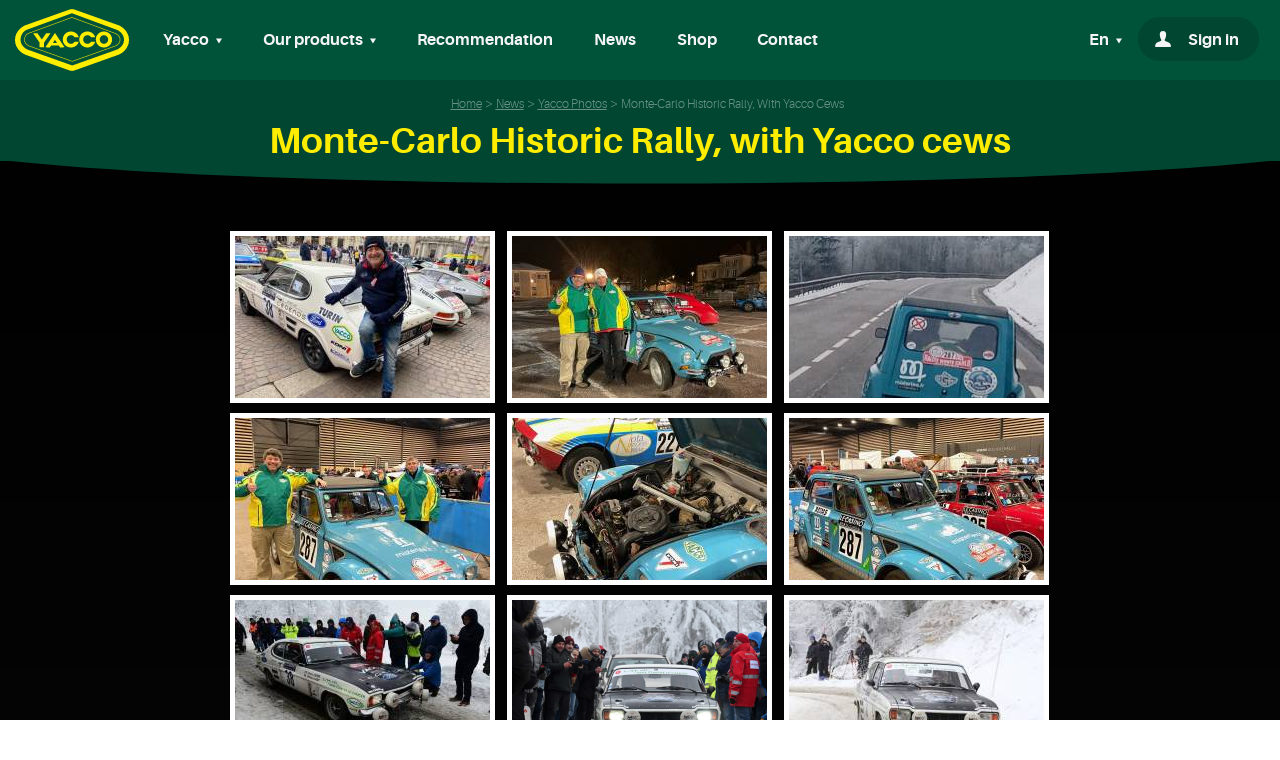

--- FILE ---
content_type: text/html; charset=UTF-8
request_url: https://www.yacco.com/en/news/yacco-photos/monte-carlo-historic-rally-with-yacco-cews
body_size: 7795
content:
<!DOCTYPE html>
<html lang="en">
<head>
            <!-- Google Tag Manager -->
        <script>(function(w,d,s,l,i){w[l]=w[l]||[];w[l].push({'gtm.start':
                    new Date().getTime(),event:'gtm.js'});var f=d.getElementsByTagName(s)[0],
                j=d.createElement(s),dl=l!='dataLayer'?'&l='+l:'';j.async=true;j.src=
                'https://www.googletagmanager.com/gtm.js?id='+i+dl;f.parentNode.insertBefore(j,f);
            })(window,document,'script','dataLayer','GTM-M6HMKLS');</script>
        <!-- End Google Tag Manager -->
        <meta charset="UTF-8">
    <title>News  Yacco  : Monte-Carlo Historic Rally, with Yacco cews</title>    <meta name="description" />
<meta name="keywords" />

    

    <meta name="viewport" content="width=device-width,initial-scale=1">
    <meta http-equiv="X-UA-Compatible" content="IE=edge">
    
    <link rel="apple-touch-icon" sizes="57x57" href="/images/favicons/apple-icon-57x57.png" />
    <link rel="apple-touch-icon" sizes="60x60" href="/images/favicons/apple-icon-60x60.png" />
    <link rel="apple-touch-icon" sizes="72x72" href="/images/favicons/apple-icon-72x72.png" />
    <link rel="apple-touch-icon" sizes="76x76" href="/images/favicons/apple-icon-76x76.png" />
    <link rel="apple-touch-icon" sizes="114x114" href="/images/favicons/apple-icon-114x114.png" />
    <link rel="apple-touch-icon" sizes="120x120" href="/images/favicons/apple-icon-120x120.png" />
    <link rel="apple-touch-icon" sizes="144x144" href="/images/favicons/apple-icon-144x144.png" />
    <link rel="apple-touch-icon" sizes="152x152" href="/images/favicons/apple-icon-152x152.png" />
    <link rel="apple-touch-icon" sizes="180x180" href="/images/favicons/apple-icon-180x180.png" />
    <link rel="apple-touch-icon" sizes="192x192" href="/images/favicons/apple-icon-precomposed.png" />
    <link rel="icon" type="image/png" href="/images/favicons/favicon-16x16.png" sizes="16x16" />
    <link rel="icon" type="image/png" href="/images/favicons/favicon-32x32.png" sizes="32x32" />
    <link rel="icon" type="image/png" href="/images/favicons/favicon-96x96.png" sizes="96x96" />
    <link rel="icon" type="image/png" href="/images/favicons/android-icon-36x36.png" sizes="36x36" />
    <link rel="icon" type="image/png" href="/images/favicons/android-icon-48x48.png" sizes="48x48" />
    <link rel="icon" type="image/png" href="/images/favicons/android-icon-72x72.png" sizes="72x72" />
    <link rel="icon" type="image/png" href="/images/favicons/android-icon-96x96.png" sizes="96x96" />
    <link rel="icon" type="image/png" href="/images/favicons/android-icon-144x144.png" sizes="144x144" />
    <link rel="icon" type="image/png" href="/images/favicons/android-icon-192x192.png" sizes="192x192" />
    <link rel="shortcut icon" href="/images/favicons/favicon.ico">
    <link rel="manifest" href="/images/favicons/manifest.json" />
    <meta name="msapplication-TileColor" content="#2b6d47" />
    <meta name="msapplication-TileImage" content="/images/favicons/ms-icon-70x70.png" />
    <meta name="msapplication-TileImage" content="/images/favicons/ms-icon-144x144.png" />
    <meta name="msapplication-TileImage" content="/images/favicons/ms-icon-150x150.png" />
    <meta name="msapplication-TileImage" content="/images/favicons/ms-icon-310x310.png" />
    <meta name="theme-color" content="#656565" />
    <base href="https://www.yacco.com" />
    <meta name="format-detection" content="telephone=no">
    <script src="/build/loader.d0f17897.js"></script>
    <!-- polyfill fetch -->
    <script src="https://cdn.jsdelivr.net/npm/whatwg-fetch@3.0.0/dist/fetch.umd.min.js"></script>
                <link rel="stylesheet" href="/build/app.446a160f.css">
        <link rel="stylesheet" href="/build/print.cea0a61f.css" media="print">
        </head>
<body class="section-bg-black-linear">
<!-- Google Tag Manager (noscript) -->
<noscript><iframe src="https://www.googletagmanager.com/ns.html?id=GTM-M6HMKLS" height="0" width="0" style="display:none;visibility:hidden"></iframe></noscript>
<!-- End Google Tag Manager (noscript) -->
<div id="onLoadOverlay" class="onLoadOverlay animated fadeOut"></div>
<img id="yacco-loader" class="yacco-loader animated fadeIn delay-1s" src="/images/yacco-100ans.gif" alt="">
<div class="main-wrapper">
            <header class="header-print">
            <img src="/images/yacco.png" width="114" height="62" alt="Huile et lubrifiant Yacco">
    </header>

        <header class="fixed-top">
                <nav class="navbar navbar-expand-lg navbar-dark navbar-yacco">
    <button class="navbar-toggler" type="button" data-toggle="collapse" data-target="#navbarSupportedContent" aria-controls="navbarSupportedContent" aria-expanded="false" aria-label="Toggle navigation">
                <span class="icon-burger"></span>
    </button>
    <a class="navbar-brand yacco-brand-logo" href="https://www.yacco.com/en/" tabindex="1">
        <img src="/images/logo-yacco-head.svg" width="114" height="62" alt="Huile et lubrifiant Yacco">
    </a>
    <div class="yacco-secondary-links order-lg-last">
        <ul class="navbar-nav yacco-nav flex-row">
                                        <li class="nav-item yacco-nav-item dropdown yacco-nav-lang-dropdown" id="yacco-nav-langDropdown">
                    <a class="nav-link  dropdown-toggle yacco-nav-item-link" href="#" id="langDropdown" role="button" data-toggle="dropdown" aria-haspopup="true" aria-expanded="false" tabindex="6">
                        En
                    </a>
                    <div class="dropdown-menu dropdown-menu-right yacco-nav-dropdown-menu" aria-labelledby="langDropdown">
                                                    <a class="dropdown-item yacco-nav-dropdown-link" href="/fr/actualites/yacco-photos/monte-carlo-historic-rally-with-yacco-cews">French</a>
                                                    <a class="dropdown-item yacco-nav-dropdown-link" href="/en/news/yacco-photos/monte-carlo-historic-rally-with-yacco-cews">English</a>
                                            </div>
                </li>
                        <li class="nav-item yacco-nav-item yacco-nav-item-login">
                                    <button type="button" class="nav-link yacco-nav-item-link yacco-nav-item-link-login"  data-toggle="modal" data-target="#login-modal">
                        <span class="icon-compte"></span>
                        <span class="d-none d-lg-inline">Sign in</span>
                    </button>
                            </li>
                    </ul>
    </div>
    <div class="collapse navbar-collapse yacco-nav-collapse" id="navbarSupportedContent">
        <ul class="navbar-nav mr-auto yacco-nav">
            <li class="nav-item yacco-nav-item dropdown">
                <a class="nav-link  dropdown-toggle yacco-nav-item-link" href="#" id="ourHistoryDropdown" role="button" data-toggle="dropdown" aria-haspopup="true" aria-expanded="false" tabindex="2">
                    Yacco
                </a>
                <div class="dropdown-menu yacco-nav-dropdown-menu" aria-labelledby="ourHistoryDropdown">
                    <a class="dropdown-item yacco-nav-dropdown-link" href="/en/page/did-you-know">Did you know ?</a>
                    <a class="dropdown-item yacco-nav-dropdown-link" href="/en/page/who-are-we">Who are we ?</a>
                                        <a class="dropdown-item yacco-nav-dropdown-link" href="/en/page/the-yacco-legend">The Yacco Legend</a>
                    <a class="dropdown-item yacco-nav-dropdown-link" href="/en/page/yacco-activities">Group&#039;s activity</a>
                    <a class="dropdown-item yacco-nav-dropdown-link" href="/en/yacco-in-the-world">Yacco worldwide</a>
                    <a class="dropdown-item yacco-nav-dropdown-link" href="/en/page/man_woman_egality">M/W equality index</a>
                </div>
            </li>
            <li class="nav-item yacco-nav-item dropdown">
                <a class="nav-link  dropdown-toggle yacco-nav-item-link" href="#" id="ourProductsDropdown" role="button" data-toggle="dropdown" aria-haspopup="true" aria-expanded="false" tabindex="3">
                    Our products
                </a>
                <div class="dropdown-menu yacco-nav-dropdown-menu" aria-labelledby="ourProductsDropdown">
                    <a class="dropdown-item yacco-nav-dropdown-link" href="/en/our-products">Our products range</a>
                                                            <a class="dropdown-item yacco-nav-dropdown-link" href="/en/hygiene-and-safety">Documentation</a>
                    <a class="dropdown-item yacco-nav-dropdown-link" href="/en/frequently-asked-questions">FAQs</a>
                    <a class="dropdown-item yacco-nav-dropdown-link" href="/en/become-reseller">Becoming a distributor</a>
                    <a class="dropdown-item yacco-nav-dropdown-link" href="/en/page/quality">Quality</a>
                    <a class="dropdown-item yacco-nav-dropdown-link" href="/en/page/qce_en">QCE</a>
                </div>
            </li>
            <li class="nav-item yacco-nav-item yacco-nav-item-on-hover">
                <a class="nav-link yacco-nav-item-link" href="/en/what-oil-for-my-vehicle">Recommendation</a>
            </li>
            <li class="nav-item yacco-nav-item yacco-nav-item-on-hover">
                <a class="nav-link yacco-nav-item-link" href="/en/news" tabindex="4">News</a>
            </li>
            <li class="nav-item yacco-nav-item yacco-nav-item-on-hover">
                <a class="nav-link yacco-nav-item-link" target="_blank" href="https://shop.yacco.com">Shop</a>
            </li>
            <li class="nav-item yacco-nav-item yacco-nav-item-on-hover">
                <a class="nav-link yacco-nav-item-link" href="/en/contact" tabindex="5">Contact</a>
            </li>

            <li class="nav-item yacco-nav-item d-inline-block d-lg-none no-border first">
            <a class="nav-link yacco-nav-item-link yacco-nav-item-link_small" href="/en/reseller">My account</a>
            </li>

            <li class="nav-item yacco-nav-item d-inline-block d-lg-none no-border last">
                <ul class="list-inline social-links">
                    <li class="list-inline-item"><a href="https://www.facebook.com/yaccosas/" target="_blank"><i class="icon-facebook"></i></a></li>
                    <li class="list-inline-item"><a href="https://twitter.com/yaccosas" target="_blank"><i class="icon-twitter"></i></a></li>
                    <li class="list-inline-item"><a href="https://www.youtube.com/channel/UCKjIsVal1asGE2zCcMUqqSw" target="_blank"><i class="icon-youtube"></i></a></li>
                    <li class="list-inline-item"><a href="https://www.instagram.com/yacco_france/" target="_blank"><i class="icon-instagram"></i></a></li>
                </ul>
            </li>
            <li class="nav-item yacco-nav-item d-inline-block d-lg-none no-border text-center">
                <a class="nav-link yacco-nav-item-link yacco-nav-item-link-policy-content" href="/en/page/yacco-s-warranties">Legal notices</a>&nbsp;&nbsp;-&nbsp;
                <a class="nav-link yacco-nav-item-link yacco-nav-item-link-policy-content" href="#">Privacy policy</a>
            </li>
        </ul>
    </div>
</nav>
    </header>
    
    <main class="cd-main-content ">

                    <section class="section-main-title text-center d-print-none">
                <span class="d-none d-lg-block pt-4 pb-3">    <ol id="wo-breadcrumbs" class="breadcrumb" itemscope itemtype="http://schema.org/BreadcrumbList"><li itemprop="itemListElement" itemscope itemtype="http://schema.org/ListItem"><a href="/en/" itemprop="item"><span itemprop="name">Home</span></a><meta itemprop="position" content="1" /><span class='separator'>/</span></li><li itemprop="itemListElement" itemscope itemtype="http://schema.org/ListItem"><a href="/en/news" itemprop="item"><span itemprop="name">News</span></a><meta itemprop="position" content="2" /><span class='separator'>/</span></li><li itemprop="itemListElement" itemscope itemtype="http://schema.org/ListItem"><a href="/en/news/yacco-photos" itemprop="item"><span itemprop="name">Yacco Photos</span></a><meta itemprop="position" content="3" /><span class='separator'>/</span></li><li itemprop="itemListElement" itemscope itemtype="http://schema.org/ListItem"><span itemprop="name">Monte-Carlo Historic Rally, with Yacco cews</span><meta itemprop="position" content="4" /></li></ol></span>
                <div class="">
                    <h1 class="section-main-title-h1">Monte-Carlo Historic Rally, with Yacco cews</h1>
                </div>
                <img class="main-title-svg-mask" src="/images/svg-mask-invert.svg" alt="">
            </section>
        
        <div class="modal fade" id="login-modal" tabindex="-1" role="dialog" aria-labelledby="#login-modal" aria-hidden="true">
    <div class="modal-dialog modal-dialog-centered" role="document">

        <div class="modal-content yacco-login-modal">
            <a class="close" data-dismiss="modal" aria-label="Close">
                <span aria-hidden="true" class="icon-croix"></span>
            </a>
            <div class="modal-header yacco-login-modal-header p-0">
                <img class="d-block mx-auto mt-2" src="/images/logo-yacco-head.svg" alt="YACCO" height="40">
                <h5 class="modal-title yacco-login-modal-title text-center"></h5>
            </div>
            <p class="yacco-login-help-text"></p>
            <form action="/login_check" method="post" id="form-login-ajax" data-redirect="/en/connexion-redirection" class="form-login-ajax">
                <div id="form-login-error" class="yacco-login-error"></div>
                <div class="yacco-form-group">
                    <input type="text" id="_username" name="_username" required="required" autocomplete="username" class="yacco-form-input" />
                    <span class="yacco-form-highlight"></span>
                    <span class="yacco-form-bar"></span>
                    <label for="username" class="yacco-form-label"></label>
                    <div class="yacco-form-error" id="ajax-login_username"></div>
                </div>

                <div class="yacco-form-group">
                    <input type="password" id="_password" name="_password" required="required" autocomplete="current-password" class="yacco-form-input yacco-form-password" />
                    <a class="unmask" data-target="#form-login-ajax .yacco-form-password" title="toggle visibility"></a>
                    <span class="yacco-form-highlight"></span>
                    <span class="yacco-form-bar"></span>
                    <label for="password" class="yacco-form-label">Password</label>
                    <div class="yacco-form-error" id="ajax-login_password"></div>
                </div>

                <div class="yacco-form-group">
                    <input type="checkbox" id="remember_me" name="_remember_me" value="on" />
                    <label for="remember_me" class="yacco-login-modal-checkbox-label"></label>
                </div>
                <input type="submit" id="_submit-login" name="_submit" value="" class="btn btn-default d-block w-100"/>
                <div class="yacco-login-modal-reset text-center">
                    <a href="/en/resetting/password"></a>
                </div>
                <div class="yacco-modal-subscribe-link text-center">
                    <p>Pas de compte ?</p>
                    <a href="/en/signup/"></a>
                </div>
            </form>
        </div>
    </div>
</div>
        <div class="container">
    <div class="col-xl-8offset-xl-2col-lg-12">
            </div>
</div>
        <section class="section-news-view">
    <div class="container">
        <div class="row">
            <div class="col-lg-10 offset-lg-1 col-md-12">

                <div class="position-relative  mx-auto">
                                                                            </div>

                
                    <div class="text-center lightgallery" id="lightgallery">
                                                    <a href="/upload/media/post/0001/15/28b14b7bf927e7008d0e8ff323bf33c02f1c7699.jpg" class="item-card-gallery" data-sub-html="Rallye Monte-Carlo Historique, avec les équipages Yacco">
                                <div class="position-relative d-inline-block">
                                <picture>
                                    <!--[if IE 9]><video style="display: none;"><![endif]-->
                                    <source data-srcset="/upload/media/post/0001/15/thumb_14399_post_big.jpg" media="(max-width: 770px)">
                                                                        <source data-srcset="/upload/media/post/0001/15/thumb_14399_post_small.jpg" media="(min-width: 771px)">
                                    <!--[if IE 9]></video><![endif]-->

                                        <img class="news-gallery-img m-2 lazyload d-inline-block img-fluid" src="/upload/media/post/0001/15/thumb_14399_post_small.jpg" data-sizes="auto"/>
                                        <div class="item-card-gallery-picture-overlay"><span class="icon-loupe"></span></div>
                                </picture>
                                </div>

                            </a>
                                                    <a href="/upload/media/post/0001/15/4b85f217fde36ba4f7c7595828dfe85241d0805b.jpg" class="item-card-gallery" data-sub-html="Rallye Monte-Carlo Historique, avec les équipages Yacco">
                                <div class="position-relative d-inline-block">
                                <picture>
                                    <!--[if IE 9]><video style="display: none;"><![endif]-->
                                    <source data-srcset="/upload/media/post/0001/15/thumb_14382_post_big.jpg" media="(max-width: 770px)">
                                                                        <source data-srcset="/upload/media/post/0001/15/thumb_14382_post_small.jpg" media="(min-width: 771px)">
                                    <!--[if IE 9]></video><![endif]-->

                                        <img class="news-gallery-img m-2 lazyload d-inline-block img-fluid" src="/upload/media/post/0001/15/thumb_14382_post_small.jpg" data-sizes="auto"/>
                                        <div class="item-card-gallery-picture-overlay"><span class="icon-loupe"></span></div>
                                </picture>
                                </div>

                            </a>
                                                    <a href="/upload/media/post/0001/15/a0124019df6888534b88e7c99759d3e43af900ab.jpg" class="item-card-gallery" data-sub-html="Rallye Monte-Carlo Historique, avec les équipages Yacco">
                                <div class="position-relative d-inline-block">
                                <picture>
                                    <!--[if IE 9]><video style="display: none;"><![endif]-->
                                    <source data-srcset="/upload/media/post/0001/15/thumb_14383_post_big.jpg" media="(max-width: 770px)">
                                                                        <source data-srcset="/upload/media/post/0001/15/thumb_14383_post_small.jpg" media="(min-width: 771px)">
                                    <!--[if IE 9]></video><![endif]-->

                                        <img class="news-gallery-img m-2 lazyload d-inline-block img-fluid" src="/upload/media/post/0001/15/thumb_14383_post_small.jpg" data-sizes="auto"/>
                                        <div class="item-card-gallery-picture-overlay"><span class="icon-loupe"></span></div>
                                </picture>
                                </div>

                            </a>
                                                    <a href="/upload/media/post/0001/15/16b8be87b0311100e763ab95f4128869a25bbcf2.jpg" class="item-card-gallery" data-sub-html="Rallye Monte-Carlo Historique, avec les équipages Yacco">
                                <div class="position-relative d-inline-block">
                                <picture>
                                    <!--[if IE 9]><video style="display: none;"><![endif]-->
                                    <source data-srcset="/upload/media/post/0001/15/thumb_14384_post_big.jpg" media="(max-width: 770px)">
                                                                        <source data-srcset="/upload/media/post/0001/15/thumb_14384_post_small.jpg" media="(min-width: 771px)">
                                    <!--[if IE 9]></video><![endif]-->

                                        <img class="news-gallery-img m-2 lazyload d-inline-block img-fluid" src="/upload/media/post/0001/15/thumb_14384_post_small.jpg" data-sizes="auto"/>
                                        <div class="item-card-gallery-picture-overlay"><span class="icon-loupe"></span></div>
                                </picture>
                                </div>

                            </a>
                                                    <a href="/upload/media/post/0001/15/ae9e0b8f83f51b341995bf4ca48e85e312a00359.jpg" class="item-card-gallery" data-sub-html="Rallye Monte-Carlo Historique, avec les équipages Yacco">
                                <div class="position-relative d-inline-block">
                                <picture>
                                    <!--[if IE 9]><video style="display: none;"><![endif]-->
                                    <source data-srcset="/upload/media/post/0001/15/thumb_14385_post_big.jpg" media="(max-width: 770px)">
                                                                        <source data-srcset="/upload/media/post/0001/15/thumb_14385_post_small.jpg" media="(min-width: 771px)">
                                    <!--[if IE 9]></video><![endif]-->

                                        <img class="news-gallery-img m-2 lazyload d-inline-block img-fluid" src="/upload/media/post/0001/15/thumb_14385_post_small.jpg" data-sizes="auto"/>
                                        <div class="item-card-gallery-picture-overlay"><span class="icon-loupe"></span></div>
                                </picture>
                                </div>

                            </a>
                                                    <a href="/upload/media/post/0001/15/04b55ca8563b389c1bf54f8c34cb1f4a5ddad089.jpg" class="item-card-gallery" data-sub-html="Rallye Monte-Carlo Historique, avec les équipages Yacco">
                                <div class="position-relative d-inline-block">
                                <picture>
                                    <!--[if IE 9]><video style="display: none;"><![endif]-->
                                    <source data-srcset="/upload/media/post/0001/15/thumb_14386_post_big.jpg" media="(max-width: 770px)">
                                                                        <source data-srcset="/upload/media/post/0001/15/thumb_14386_post_small.jpg" media="(min-width: 771px)">
                                    <!--[if IE 9]></video><![endif]-->

                                        <img class="news-gallery-img m-2 lazyload d-inline-block img-fluid" src="/upload/media/post/0001/15/thumb_14386_post_small.jpg" data-sizes="auto"/>
                                        <div class="item-card-gallery-picture-overlay"><span class="icon-loupe"></span></div>
                                </picture>
                                </div>

                            </a>
                                                    <a href="/upload/media/post/0001/15/ad8ad7a5fa0d5b74acbc43ee5f4d564bbb2c80c4.jpg" class="item-card-gallery" data-sub-html="Rallye Monte-Carlo Historique, avec les équipages Yacco">
                                <div class="position-relative d-inline-block">
                                <picture>
                                    <!--[if IE 9]><video style="display: none;"><![endif]-->
                                    <source data-srcset="/upload/media/post/0001/15/thumb_14387_post_big.jpg" media="(max-width: 770px)">
                                                                        <source data-srcset="/upload/media/post/0001/15/thumb_14387_post_small.jpg" media="(min-width: 771px)">
                                    <!--[if IE 9]></video><![endif]-->

                                        <img class="news-gallery-img m-2 lazyload d-inline-block img-fluid" src="/upload/media/post/0001/15/thumb_14387_post_small.jpg" data-sizes="auto"/>
                                        <div class="item-card-gallery-picture-overlay"><span class="icon-loupe"></span></div>
                                </picture>
                                </div>

                            </a>
                                                    <a href="/upload/media/post/0001/15/e8c64871cdbd3f756cdb724b65f563b0a0330387.png" class="item-card-gallery" data-sub-html="Rallye Monte-Carlo Historique, avec les équipages Yacco">
                                <div class="position-relative d-inline-block">
                                <picture>
                                    <!--[if IE 9]><video style="display: none;"><![endif]-->
                                    <source data-srcset="/upload/media/post/0001/15/thumb_14388_post_big.png" media="(max-width: 770px)">
                                                                        <source data-srcset="/upload/media/post/0001/15/thumb_14388_post_small.png" media="(min-width: 771px)">
                                    <!--[if IE 9]></video><![endif]-->

                                        <img class="news-gallery-img m-2 lazyload d-inline-block img-fluid" src="/upload/media/post/0001/15/thumb_14388_post_small.png" data-sizes="auto"/>
                                        <div class="item-card-gallery-picture-overlay"><span class="icon-loupe"></span></div>
                                </picture>
                                </div>

                            </a>
                                                    <a href="/upload/media/post/0001/15/578377d3d803c00ca1bf5f3b2171e0c92de6ef83.jpg" class="item-card-gallery" data-sub-html="Rallye Monte-Carlo Historique, avec les équipages Yacco">
                                <div class="position-relative d-inline-block">
                                <picture>
                                    <!--[if IE 9]><video style="display: none;"><![endif]-->
                                    <source data-srcset="/upload/media/post/0001/15/thumb_14389_post_big.jpg" media="(max-width: 770px)">
                                                                        <source data-srcset="/upload/media/post/0001/15/thumb_14389_post_small.jpg" media="(min-width: 771px)">
                                    <!--[if IE 9]></video><![endif]-->

                                        <img class="news-gallery-img m-2 lazyload d-inline-block img-fluid" src="/upload/media/post/0001/15/thumb_14389_post_small.jpg" data-sizes="auto"/>
                                        <div class="item-card-gallery-picture-overlay"><span class="icon-loupe"></span></div>
                                </picture>
                                </div>

                            </a>
                                                    <a href="/upload/media/post/0001/15/136c78438633fdb87ee9401601d776c345d86c3c.jpg" class="item-card-gallery" data-sub-html="Rallye Monte-Carlo Historique, avec les équipages Yacco">
                                <div class="position-relative d-inline-block">
                                <picture>
                                    <!--[if IE 9]><video style="display: none;"><![endif]-->
                                    <source data-srcset="/upload/media/post/0001/15/thumb_14390_post_big.jpg" media="(max-width: 770px)">
                                                                        <source data-srcset="/upload/media/post/0001/15/thumb_14390_post_small.jpg" media="(min-width: 771px)">
                                    <!--[if IE 9]></video><![endif]-->

                                        <img class="news-gallery-img m-2 lazyload d-inline-block img-fluid" src="/upload/media/post/0001/15/thumb_14390_post_small.jpg" data-sizes="auto"/>
                                        <div class="item-card-gallery-picture-overlay"><span class="icon-loupe"></span></div>
                                </picture>
                                </div>

                            </a>
                                                    <a href="/upload/media/post/0001/15/fbc68293fc7e802bb031b9b5b45c030ef8feaf2d.jpg" class="item-card-gallery" data-sub-html="Rallye Monte-Carlo Historique, avec les équipages Yacco">
                                <div class="position-relative d-inline-block">
                                <picture>
                                    <!--[if IE 9]><video style="display: none;"><![endif]-->
                                    <source data-srcset="/upload/media/post/0001/15/thumb_14392_post_big.jpg" media="(max-width: 770px)">
                                                                        <source data-srcset="/upload/media/post/0001/15/thumb_14392_post_small.jpg" media="(min-width: 771px)">
                                    <!--[if IE 9]></video><![endif]-->

                                        <img class="news-gallery-img m-2 lazyload d-inline-block img-fluid" src="/upload/media/post/0001/15/thumb_14392_post_small.jpg" data-sizes="auto"/>
                                        <div class="item-card-gallery-picture-overlay"><span class="icon-loupe"></span></div>
                                </picture>
                                </div>

                            </a>
                                                    <a href="/upload/media/post/0001/15/ea185f59d795192e0a15ae38af6772f14af65dcb.jpg" class="item-card-gallery" data-sub-html="Rallye Monte-Carlo Historique, avec les équipages Yacco">
                                <div class="position-relative d-inline-block">
                                <picture>
                                    <!--[if IE 9]><video style="display: none;"><![endif]-->
                                    <source data-srcset="/upload/media/post/0001/15/thumb_14393_post_big.jpg" media="(max-width: 770px)">
                                                                        <source data-srcset="/upload/media/post/0001/15/thumb_14393_post_small.jpg" media="(min-width: 771px)">
                                    <!--[if IE 9]></video><![endif]-->

                                        <img class="news-gallery-img m-2 lazyload d-inline-block img-fluid" src="/upload/media/post/0001/15/thumb_14393_post_small.jpg" data-sizes="auto"/>
                                        <div class="item-card-gallery-picture-overlay"><span class="icon-loupe"></span></div>
                                </picture>
                                </div>

                            </a>
                                                    <a href="/upload/media/post/0001/15/b5db32fa6314f9df649d3457ac81e8ca465b47e7.jpg" class="item-card-gallery" data-sub-html="Rallye Monte-Carlo Historique, avec les équipages Yacco">
                                <div class="position-relative d-inline-block">
                                <picture>
                                    <!--[if IE 9]><video style="display: none;"><![endif]-->
                                    <source data-srcset="/upload/media/post/0001/15/thumb_14394_post_big.jpg" media="(max-width: 770px)">
                                                                        <source data-srcset="/upload/media/post/0001/15/thumb_14394_post_small.jpg" media="(min-width: 771px)">
                                    <!--[if IE 9]></video><![endif]-->

                                        <img class="news-gallery-img m-2 lazyload d-inline-block img-fluid" src="/upload/media/post/0001/15/thumb_14394_post_small.jpg" data-sizes="auto"/>
                                        <div class="item-card-gallery-picture-overlay"><span class="icon-loupe"></span></div>
                                </picture>
                                </div>

                            </a>
                                                    <a href="/upload/media/post/0001/15/6e0f547edb244ca72a66c7db08b361c2d3ace613.jpg" class="item-card-gallery" data-sub-html="Rallye Monte-Carlo Historique, avec les équipages Yacco">
                                <div class="position-relative d-inline-block">
                                <picture>
                                    <!--[if IE 9]><video style="display: none;"><![endif]-->
                                    <source data-srcset="/upload/media/post/0001/15/thumb_14395_post_big.jpg" media="(max-width: 770px)">
                                                                        <source data-srcset="/upload/media/post/0001/15/thumb_14395_post_small.jpg" media="(min-width: 771px)">
                                    <!--[if IE 9]></video><![endif]-->

                                        <img class="news-gallery-img m-2 lazyload d-inline-block img-fluid" src="/upload/media/post/0001/15/thumb_14395_post_small.jpg" data-sizes="auto"/>
                                        <div class="item-card-gallery-picture-overlay"><span class="icon-loupe"></span></div>
                                </picture>
                                </div>

                            </a>
                                                    <a href="/upload/media/post/0001/15/ba6050ecbb571ede9a2dfcbe1653d4f217a91795.jpg" class="item-card-gallery" data-sub-html="Rallye Monte-Carlo Historique, avec les équipages Yacco">
                                <div class="position-relative d-inline-block">
                                <picture>
                                    <!--[if IE 9]><video style="display: none;"><![endif]-->
                                    <source data-srcset="/upload/media/post/0001/15/thumb_14396_post_big.jpg" media="(max-width: 770px)">
                                                                        <source data-srcset="/upload/media/post/0001/15/thumb_14396_post_small.jpg" media="(min-width: 771px)">
                                    <!--[if IE 9]></video><![endif]-->

                                        <img class="news-gallery-img m-2 lazyload d-inline-block img-fluid" src="/upload/media/post/0001/15/thumb_14396_post_small.jpg" data-sizes="auto"/>
                                        <div class="item-card-gallery-picture-overlay"><span class="icon-loupe"></span></div>
                                </picture>
                                </div>

                            </a>
                                                    <a href="/upload/media/post/0001/15/a82cbb9e15be7e28d03d19e80599f9590a194e60.jpg" class="item-card-gallery" data-sub-html="Rallye Monte-Carlo Historique, avec les équipages Yacco">
                                <div class="position-relative d-inline-block">
                                <picture>
                                    <!--[if IE 9]><video style="display: none;"><![endif]-->
                                    <source data-srcset="/upload/media/post/0001/15/thumb_14397_post_big.jpg" media="(max-width: 770px)">
                                                                        <source data-srcset="/upload/media/post/0001/15/thumb_14397_post_small.jpg" media="(min-width: 771px)">
                                    <!--[if IE 9]></video><![endif]-->

                                        <img class="news-gallery-img m-2 lazyload d-inline-block img-fluid" src="/upload/media/post/0001/15/thumb_14397_post_small.jpg" data-sizes="auto"/>
                                        <div class="item-card-gallery-picture-overlay"><span class="icon-loupe"></span></div>
                                </picture>
                                </div>

                            </a>
                                                    <a href="/upload/media/post/0001/15/b4f80829bdae58bbfd357a7df37ef54e15993097.jpg" class="item-card-gallery" data-sub-html="Rallye Monte-Carlo Historique, avec les équipages Yacco">
                                <div class="position-relative d-inline-block">
                                <picture>
                                    <!--[if IE 9]><video style="display: none;"><![endif]-->
                                    <source data-srcset="/upload/media/post/0001/15/thumb_14398_post_big.jpg" media="(max-width: 770px)">
                                                                        <source data-srcset="/upload/media/post/0001/15/thumb_14398_post_small.jpg" media="(min-width: 771px)">
                                    <!--[if IE 9]></video><![endif]-->

                                        <img class="news-gallery-img m-2 lazyload d-inline-block img-fluid" src="/upload/media/post/0001/15/thumb_14398_post_small.jpg" data-sizes="auto"/>
                                        <div class="item-card-gallery-picture-overlay"><span class="icon-loupe"></span></div>
                                </picture>
                                </div>

                            </a>
                                                    <a href="/upload/media/post/0001/15/1f228aa72915ec5a113a9cf8a3b89f775e42b0e2.jpg" class="item-card-gallery" data-sub-html="Rallye Monte-Carlo Historique, avec les équipages Yacco">
                                <div class="position-relative d-inline-block">
                                <picture>
                                    <!--[if IE 9]><video style="display: none;"><![endif]-->
                                    <source data-srcset="/upload/media/post/0001/15/thumb_14391_post_big.jpg" media="(max-width: 770px)">
                                                                        <source data-srcset="/upload/media/post/0001/15/thumb_14391_post_small.jpg" media="(min-width: 771px)">
                                    <!--[if IE 9]></video><![endif]-->

                                        <img class="news-gallery-img m-2 lazyload d-inline-block img-fluid" src="/upload/media/post/0001/15/thumb_14391_post_small.jpg" data-sizes="auto"/>
                                        <div class="item-card-gallery-picture-overlay"><span class="icon-loupe"></span></div>
                                </picture>
                                </div>

                            </a>
                                                    <a href="/upload/media/post/0001/15/1b5c65f5f5c6936dfc5b02a8f98d8e84e7edb255.jpg" class="item-card-gallery" data-sub-html="Rallye Monte-Carlo Historique, avec les équipages Yacco">
                                <div class="position-relative d-inline-block">
                                <picture>
                                    <!--[if IE 9]><video style="display: none;"><![endif]-->
                                    <source data-srcset="/upload/media/post/0001/15/thumb_14372_post_big.jpg" media="(max-width: 770px)">
                                                                        <source data-srcset="/upload/media/post/0001/15/thumb_14372_post_small.jpg" media="(min-width: 771px)">
                                    <!--[if IE 9]></video><![endif]-->

                                        <img class="news-gallery-img m-2 lazyload d-inline-block img-fluid" src="/upload/media/post/0001/15/thumb_14372_post_small.jpg" data-sizes="auto"/>
                                        <div class="item-card-gallery-picture-overlay"><span class="icon-loupe"></span></div>
                                </picture>
                                </div>

                            </a>
                                                    <a href="/upload/media/post/0001/15/feddc838abc5a40d700aed3810a2216ceba8669f.jpg" class="item-card-gallery" data-sub-html="Rallye Monte-Carlo Historique, avec les équipages Yacco">
                                <div class="position-relative d-inline-block">
                                <picture>
                                    <!--[if IE 9]><video style="display: none;"><![endif]-->
                                    <source data-srcset="/upload/media/post/0001/15/thumb_14364_post_big.jpg" media="(max-width: 770px)">
                                                                        <source data-srcset="/upload/media/post/0001/15/thumb_14364_post_small.jpg" media="(min-width: 771px)">
                                    <!--[if IE 9]></video><![endif]-->

                                        <img class="news-gallery-img m-2 lazyload d-inline-block img-fluid" src="/upload/media/post/0001/15/thumb_14364_post_small.jpg" data-sizes="auto"/>
                                        <div class="item-card-gallery-picture-overlay"><span class="icon-loupe"></span></div>
                                </picture>
                                </div>

                            </a>
                                                    <a href="/upload/media/post/0001/15/7ee06179e998bb3d9ffca002bea8ac9a8906cf8a.jpg" class="item-card-gallery" data-sub-html="Rallye Monte-Carlo Historique, avec les équipages Yacco">
                                <div class="position-relative d-inline-block">
                                <picture>
                                    <!--[if IE 9]><video style="display: none;"><![endif]-->
                                    <source data-srcset="/upload/media/post/0001/15/thumb_14363_post_big.jpg" media="(max-width: 770px)">
                                                                        <source data-srcset="/upload/media/post/0001/15/thumb_14363_post_small.jpg" media="(min-width: 771px)">
                                    <!--[if IE 9]></video><![endif]-->

                                        <img class="news-gallery-img m-2 lazyload d-inline-block img-fluid" src="/upload/media/post/0001/15/thumb_14363_post_small.jpg" data-sizes="auto"/>
                                        <div class="item-card-gallery-picture-overlay"><span class="icon-loupe"></span></div>
                                </picture>
                                </div>

                            </a>
                                                    <a href="/upload/media/post/0001/15/cf156b70c7233ff470d1d4bb14160c1bd082b1a0.jpg" class="item-card-gallery" data-sub-html="Rallye Monte-Carlo Historique, avec les équipages Yacco">
                                <div class="position-relative d-inline-block">
                                <picture>
                                    <!--[if IE 9]><video style="display: none;"><![endif]-->
                                    <source data-srcset="/upload/media/post/0001/15/thumb_14365_post_big.jpg" media="(max-width: 770px)">
                                                                        <source data-srcset="/upload/media/post/0001/15/thumb_14365_post_small.jpg" media="(min-width: 771px)">
                                    <!--[if IE 9]></video><![endif]-->

                                        <img class="news-gallery-img m-2 lazyload d-inline-block img-fluid" src="/upload/media/post/0001/15/thumb_14365_post_small.jpg" data-sizes="auto"/>
                                        <div class="item-card-gallery-picture-overlay"><span class="icon-loupe"></span></div>
                                </picture>
                                </div>

                            </a>
                                                    <a href="/upload/media/post/0001/15/98e954cf91e16e84a8d9101c088799adc80b10d0.jpg" class="item-card-gallery" data-sub-html="Rallye Monte-Carlo Historique, avec les équipages Yacco">
                                <div class="position-relative d-inline-block">
                                <picture>
                                    <!--[if IE 9]><video style="display: none;"><![endif]-->
                                    <source data-srcset="/upload/media/post/0001/15/thumb_14366_post_big.jpg" media="(max-width: 770px)">
                                                                        <source data-srcset="/upload/media/post/0001/15/thumb_14366_post_small.jpg" media="(min-width: 771px)">
                                    <!--[if IE 9]></video><![endif]-->

                                        <img class="news-gallery-img m-2 lazyload d-inline-block img-fluid" src="/upload/media/post/0001/15/thumb_14366_post_small.jpg" data-sizes="auto"/>
                                        <div class="item-card-gallery-picture-overlay"><span class="icon-loupe"></span></div>
                                </picture>
                                </div>

                            </a>
                                                    <a href="/upload/media/post/0001/15/3d069281495d3bdde64308d2a0b1adde223f6fe9.jpg" class="item-card-gallery" data-sub-html="Rallye Monte-Carlo Historique, avec les équipages Yacco">
                                <div class="position-relative d-inline-block">
                                <picture>
                                    <!--[if IE 9]><video style="display: none;"><![endif]-->
                                    <source data-srcset="/upload/media/post/0001/15/thumb_14367_post_big.jpg" media="(max-width: 770px)">
                                                                        <source data-srcset="/upload/media/post/0001/15/thumb_14367_post_small.jpg" media="(min-width: 771px)">
                                    <!--[if IE 9]></video><![endif]-->

                                        <img class="news-gallery-img m-2 lazyload d-inline-block img-fluid" src="/upload/media/post/0001/15/thumb_14367_post_small.jpg" data-sizes="auto"/>
                                        <div class="item-card-gallery-picture-overlay"><span class="icon-loupe"></span></div>
                                </picture>
                                </div>

                            </a>
                                                    <a href="/upload/media/post/0001/15/ddff4becd13e2bcc716f9ceadc70102fb17cf709.jpg" class="item-card-gallery" data-sub-html="Rallye Monte-Carlo Historique, avec les équipages Yacco">
                                <div class="position-relative d-inline-block">
                                <picture>
                                    <!--[if IE 9]><video style="display: none;"><![endif]-->
                                    <source data-srcset="/upload/media/post/0001/15/thumb_14368_post_big.jpg" media="(max-width: 770px)">
                                                                        <source data-srcset="/upload/media/post/0001/15/thumb_14368_post_small.jpg" media="(min-width: 771px)">
                                    <!--[if IE 9]></video><![endif]-->

                                        <img class="news-gallery-img m-2 lazyload d-inline-block img-fluid" src="/upload/media/post/0001/15/thumb_14368_post_small.jpg" data-sizes="auto"/>
                                        <div class="item-card-gallery-picture-overlay"><span class="icon-loupe"></span></div>
                                </picture>
                                </div>

                            </a>
                                                    <a href="/upload/media/post/0001/15/a333d4288ab63216ce879dc89f705e1fe0884fed.jpg" class="item-card-gallery" data-sub-html="Rallye Monte-Carlo Historique, avec les équipages Yacco">
                                <div class="position-relative d-inline-block">
                                <picture>
                                    <!--[if IE 9]><video style="display: none;"><![endif]-->
                                    <source data-srcset="/upload/media/post/0001/15/thumb_14369_post_big.jpg" media="(max-width: 770px)">
                                                                        <source data-srcset="/upload/media/post/0001/15/thumb_14369_post_small.jpg" media="(min-width: 771px)">
                                    <!--[if IE 9]></video><![endif]-->

                                        <img class="news-gallery-img m-2 lazyload d-inline-block img-fluid" src="/upload/media/post/0001/15/thumb_14369_post_small.jpg" data-sizes="auto"/>
                                        <div class="item-card-gallery-picture-overlay"><span class="icon-loupe"></span></div>
                                </picture>
                                </div>

                            </a>
                                                    <a href="/upload/media/post/0001/15/becc5c7a8776393d4c03884cd2df6797bd1971b1.jpg" class="item-card-gallery" data-sub-html="Rallye Monte-Carlo Historique, avec les équipages Yacco">
                                <div class="position-relative d-inline-block">
                                <picture>
                                    <!--[if IE 9]><video style="display: none;"><![endif]-->
                                    <source data-srcset="/upload/media/post/0001/15/thumb_14370_post_big.jpg" media="(max-width: 770px)">
                                                                        <source data-srcset="/upload/media/post/0001/15/thumb_14370_post_small.jpg" media="(min-width: 771px)">
                                    <!--[if IE 9]></video><![endif]-->

                                        <img class="news-gallery-img m-2 lazyload d-inline-block img-fluid" src="/upload/media/post/0001/15/thumb_14370_post_small.jpg" data-sizes="auto"/>
                                        <div class="item-card-gallery-picture-overlay"><span class="icon-loupe"></span></div>
                                </picture>
                                </div>

                            </a>
                                                    <a href="/upload/media/post/0001/15/6bd4b9700f66ddcbe289537808928b3d1acfba57.jpg" class="item-card-gallery" data-sub-html="Rallye Monte-Carlo Historique, avec les équipages Yacco">
                                <div class="position-relative d-inline-block">
                                <picture>
                                    <!--[if IE 9]><video style="display: none;"><![endif]-->
                                    <source data-srcset="/upload/media/post/0001/15/thumb_14371_post_big.jpg" media="(max-width: 770px)">
                                                                        <source data-srcset="/upload/media/post/0001/15/thumb_14371_post_small.jpg" media="(min-width: 771px)">
                                    <!--[if IE 9]></video><![endif]-->

                                        <img class="news-gallery-img m-2 lazyload d-inline-block img-fluid" src="/upload/media/post/0001/15/thumb_14371_post_small.jpg" data-sizes="auto"/>
                                        <div class="item-card-gallery-picture-overlay"><span class="icon-loupe"></span></div>
                                </picture>
                                </div>

                            </a>
                                                    <a href="/upload/media/post/0001/15/c6a9daa209940c8175c7ef0c4d5aff79c87b43de.jpg" class="item-card-gallery" data-sub-html="Rallye Monte-Carlo Historique, avec les équipages Yacco">
                                <div class="position-relative d-inline-block">
                                <picture>
                                    <!--[if IE 9]><video style="display: none;"><![endif]-->
                                    <source data-srcset="/upload/media/post/0001/15/thumb_14373_post_big.jpg" media="(max-width: 770px)">
                                                                        <source data-srcset="/upload/media/post/0001/15/thumb_14373_post_small.jpg" media="(min-width: 771px)">
                                    <!--[if IE 9]></video><![endif]-->

                                        <img class="news-gallery-img m-2 lazyload d-inline-block img-fluid" src="/upload/media/post/0001/15/thumb_14373_post_small.jpg" data-sizes="auto"/>
                                        <div class="item-card-gallery-picture-overlay"><span class="icon-loupe"></span></div>
                                </picture>
                                </div>

                            </a>
                                                    <a href="/upload/media/post/0001/15/0d3733ea45b7af75f2332892a1b45d1b908cd015.jpg" class="item-card-gallery" data-sub-html="Rallye Monte-Carlo Historique, avec les équipages Yacco">
                                <div class="position-relative d-inline-block">
                                <picture>
                                    <!--[if IE 9]><video style="display: none;"><![endif]-->
                                    <source data-srcset="/upload/media/post/0001/15/thumb_14374_post_big.jpg" media="(max-width: 770px)">
                                                                        <source data-srcset="/upload/media/post/0001/15/thumb_14374_post_small.jpg" media="(min-width: 771px)">
                                    <!--[if IE 9]></video><![endif]-->

                                        <img class="news-gallery-img m-2 lazyload d-inline-block img-fluid" src="/upload/media/post/0001/15/thumb_14374_post_small.jpg" data-sizes="auto"/>
                                        <div class="item-card-gallery-picture-overlay"><span class="icon-loupe"></span></div>
                                </picture>
                                </div>

                            </a>
                                                    <a href="/upload/media/post/0001/15/be4f61dc6677c85be353a5965dd04cbbf716973e.jpg" class="item-card-gallery" data-sub-html="Rallye Monte-Carlo Historique, avec les équipages Yacco">
                                <div class="position-relative d-inline-block">
                                <picture>
                                    <!--[if IE 9]><video style="display: none;"><![endif]-->
                                    <source data-srcset="/upload/media/post/0001/15/thumb_14375_post_big.jpg" media="(max-width: 770px)">
                                                                        <source data-srcset="/upload/media/post/0001/15/thumb_14375_post_small.jpg" media="(min-width: 771px)">
                                    <!--[if IE 9]></video><![endif]-->

                                        <img class="news-gallery-img m-2 lazyload d-inline-block img-fluid" src="/upload/media/post/0001/15/thumb_14375_post_small.jpg" data-sizes="auto"/>
                                        <div class="item-card-gallery-picture-overlay"><span class="icon-loupe"></span></div>
                                </picture>
                                </div>

                            </a>
                                                    <a href="/upload/media/post/0001/15/fe5e2f57c4f2d5e2f4add6376869cb7cb1c06a59.jpg" class="item-card-gallery" data-sub-html="Rallye Monte-Carlo Historique, avec les équipages Yacco">
                                <div class="position-relative d-inline-block">
                                <picture>
                                    <!--[if IE 9]><video style="display: none;"><![endif]-->
                                    <source data-srcset="/upload/media/post/0001/15/thumb_14376_post_big.jpg" media="(max-width: 770px)">
                                                                        <source data-srcset="/upload/media/post/0001/15/thumb_14376_post_small.jpg" media="(min-width: 771px)">
                                    <!--[if IE 9]></video><![endif]-->

                                        <img class="news-gallery-img m-2 lazyload d-inline-block img-fluid" src="/upload/media/post/0001/15/thumb_14376_post_small.jpg" data-sizes="auto"/>
                                        <div class="item-card-gallery-picture-overlay"><span class="icon-loupe"></span></div>
                                </picture>
                                </div>

                            </a>
                                                    <a href="/upload/media/post/0001/15/ea52a52fd92cc140e4a8c1ff0d83c3accb4b4a24.jpg" class="item-card-gallery" data-sub-html="Rallye Monte-Carlo Historique, avec les équipages Yacco">
                                <div class="position-relative d-inline-block">
                                <picture>
                                    <!--[if IE 9]><video style="display: none;"><![endif]-->
                                    <source data-srcset="/upload/media/post/0001/15/thumb_14377_post_big.jpg" media="(max-width: 770px)">
                                                                        <source data-srcset="/upload/media/post/0001/15/thumb_14377_post_small.jpg" media="(min-width: 771px)">
                                    <!--[if IE 9]></video><![endif]-->

                                        <img class="news-gallery-img m-2 lazyload d-inline-block img-fluid" src="/upload/media/post/0001/15/thumb_14377_post_small.jpg" data-sizes="auto"/>
                                        <div class="item-card-gallery-picture-overlay"><span class="icon-loupe"></span></div>
                                </picture>
                                </div>

                            </a>
                                                    <a href="/upload/media/post/0001/15/b906a6af6230f71512244bf1377bdcf867457525.jpg" class="item-card-gallery" data-sub-html="Rallye Monte-Carlo Historique, avec les équipages Yacco">
                                <div class="position-relative d-inline-block">
                                <picture>
                                    <!--[if IE 9]><video style="display: none;"><![endif]-->
                                    <source data-srcset="/upload/media/post/0001/15/thumb_14378_post_big.jpg" media="(max-width: 770px)">
                                                                        <source data-srcset="/upload/media/post/0001/15/thumb_14378_post_small.jpg" media="(min-width: 771px)">
                                    <!--[if IE 9]></video><![endif]-->

                                        <img class="news-gallery-img m-2 lazyload d-inline-block img-fluid" src="/upload/media/post/0001/15/thumb_14378_post_small.jpg" data-sizes="auto"/>
                                        <div class="item-card-gallery-picture-overlay"><span class="icon-loupe"></span></div>
                                </picture>
                                </div>

                            </a>
                                                    <a href="/upload/media/post/0001/15/b17ba76a0c1f3af862ff03b8b838c230a9b70141.jpg" class="item-card-gallery" data-sub-html="Rallye Monte-Carlo Historique, avec les équipages Yacco">
                                <div class="position-relative d-inline-block">
                                <picture>
                                    <!--[if IE 9]><video style="display: none;"><![endif]-->
                                    <source data-srcset="/upload/media/post/0001/15/thumb_14379_post_big.jpg" media="(max-width: 770px)">
                                                                        <source data-srcset="/upload/media/post/0001/15/thumb_14379_post_small.jpg" media="(min-width: 771px)">
                                    <!--[if IE 9]></video><![endif]-->

                                        <img class="news-gallery-img m-2 lazyload d-inline-block img-fluid" src="/upload/media/post/0001/15/thumb_14379_post_small.jpg" data-sizes="auto"/>
                                        <div class="item-card-gallery-picture-overlay"><span class="icon-loupe"></span></div>
                                </picture>
                                </div>

                            </a>
                                                    <a href="/upload/media/post/0001/15/e9f02af2c588bf30ba54e375c5659affcae9b226.jpg" class="item-card-gallery" data-sub-html="Rallye Monte-Carlo Historique, avec les équipages Yacco">
                                <div class="position-relative d-inline-block">
                                <picture>
                                    <!--[if IE 9]><video style="display: none;"><![endif]-->
                                    <source data-srcset="/upload/media/post/0001/15/thumb_14380_post_big.jpg" media="(max-width: 770px)">
                                                                        <source data-srcset="/upload/media/post/0001/15/thumb_14380_post_small.jpg" media="(min-width: 771px)">
                                    <!--[if IE 9]></video><![endif]-->

                                        <img class="news-gallery-img m-2 lazyload d-inline-block img-fluid" src="/upload/media/post/0001/15/thumb_14380_post_small.jpg" data-sizes="auto"/>
                                        <div class="item-card-gallery-picture-overlay"><span class="icon-loupe"></span></div>
                                </picture>
                                </div>

                            </a>
                                                    <a href="/upload/media/post/0001/15/6329dab2fe69e6b79583e1f5d20455567f47ce70.jpg" class="item-card-gallery" data-sub-html="Rallye Monte-Carlo Historique, avec les équipages Yacco">
                                <div class="position-relative d-inline-block">
                                <picture>
                                    <!--[if IE 9]><video style="display: none;"><![endif]-->
                                    <source data-srcset="/upload/media/post/0001/15/thumb_14381_post_big.jpg" media="(max-width: 770px)">
                                                                        <source data-srcset="/upload/media/post/0001/15/thumb_14381_post_small.jpg" media="(min-width: 771px)">
                                    <!--[if IE 9]></video><![endif]-->

                                        <img class="news-gallery-img m-2 lazyload d-inline-block img-fluid" src="/upload/media/post/0001/15/thumb_14381_post_small.jpg" data-sizes="auto"/>
                                        <div class="item-card-gallery-picture-overlay"><span class="icon-loupe"></span></div>
                                </picture>
                                </div>

                            </a>
                                                    <a href="" class="item-card-gallery" data-sub-html="Rallye Monte-Carlo Historique, avec les équipages Yacco">
                                <div class="position-relative d-inline-block">
                                <picture>
                                    <!--[if IE 9]><video style="display: none;"><![endif]-->
                                    <source data-srcset="" media="(max-width: 770px)">
                                                                        <source data-srcset="" media="(min-width: 771px)">
                                    <!--[if IE 9]></video><![endif]-->

                                        <img class="news-gallery-img m-2 lazyload d-inline-block img-fluid" src="" data-sizes="auto"/>
                                        <div class="item-card-gallery-picture-overlay"><span class="icon-loupe"></span></div>
                                </picture>
                                </div>

                            </a>
                                                    <a href="/upload/media/post/0001/15/e9fa57b14aedf2bb3b40dac2134879140475342f.jpg" class="item-card-gallery" data-sub-html="Rallye Monte-Carlo Historique, avec les équipages Yacco">
                                <div class="position-relative d-inline-block">
                                <picture>
                                    <!--[if IE 9]><video style="display: none;"><![endif]-->
                                    <source data-srcset="/upload/media/post/0001/15/thumb_14361_post_big.jpg" media="(max-width: 770px)">
                                                                        <source data-srcset="/upload/media/post/0001/15/thumb_14361_post_small.jpg" media="(min-width: 771px)">
                                    <!--[if IE 9]></video><![endif]-->

                                        <img class="news-gallery-img m-2 lazyload d-inline-block img-fluid" src="/upload/media/post/0001/15/thumb_14361_post_small.jpg" data-sizes="auto"/>
                                        <div class="item-card-gallery-picture-overlay"><span class="icon-loupe"></span></div>
                                </picture>
                                </div>

                            </a>
                                                    <a href="/upload/media/post/0001/15/48d74f7ef31da424baed64a3486e39bfda8831cf.jpg" class="item-card-gallery" data-sub-html="Rallye Monte-Carlo Historique, avec les équipages Yacco">
                                <div class="position-relative d-inline-block">
                                <picture>
                                    <!--[if IE 9]><video style="display: none;"><![endif]-->
                                    <source data-srcset="/upload/media/post/0001/15/thumb_14362_post_big.jpg" media="(max-width: 770px)">
                                                                        <source data-srcset="/upload/media/post/0001/15/thumb_14362_post_small.jpg" media="(min-width: 771px)">
                                    <!--[if IE 9]></video><![endif]-->

                                        <img class="news-gallery-img m-2 lazyload d-inline-block img-fluid" src="/upload/media/post/0001/15/thumb_14362_post_small.jpg" data-sizes="auto"/>
                                        <div class="item-card-gallery-picture-overlay"><span class="icon-loupe"></span></div>
                                </picture>
                                </div>

                            </a>
                                                    <a href="/upload/media/post/0001/15/e0832bfcbe9b40b1fc5e349c88e1145cca42f7be.jpg" class="item-card-gallery" data-sub-html="Rallye Monte-Carlo Historique, avec les équipages Yacco">
                                <div class="position-relative d-inline-block">
                                <picture>
                                    <!--[if IE 9]><video style="display: none;"><![endif]-->
                                    <source data-srcset="/upload/media/post/0001/15/thumb_14360_post_big.jpg" media="(max-width: 770px)">
                                                                        <source data-srcset="/upload/media/post/0001/15/thumb_14360_post_small.jpg" media="(min-width: 771px)">
                                    <!--[if IE 9]></video><![endif]-->

                                        <img class="news-gallery-img m-2 lazyload d-inline-block img-fluid" src="/upload/media/post/0001/15/thumb_14360_post_small.jpg" data-sizes="auto"/>
                                        <div class="item-card-gallery-picture-overlay"><span class="icon-loupe"></span></div>
                                </picture>
                                </div>

                            </a>
                                                    <a href="/upload/media/post/0001/15/677a8b6c84aa6f90e3794cc7535a39ffe5e203ff.jpg" class="item-card-gallery" data-sub-html="Rallye Monte-Carlo Historique, avec les équipages Yacco">
                                <div class="position-relative d-inline-block">
                                <picture>
                                    <!--[if IE 9]><video style="display: none;"><![endif]-->
                                    <source data-srcset="/upload/media/post/0001/15/thumb_14359_post_big.jpg" media="(max-width: 770px)">
                                                                        <source data-srcset="/upload/media/post/0001/15/thumb_14359_post_small.jpg" media="(min-width: 771px)">
                                    <!--[if IE 9]></video><![endif]-->

                                        <img class="news-gallery-img m-2 lazyload d-inline-block img-fluid" src="/upload/media/post/0001/15/thumb_14359_post_small.jpg" data-sizes="auto"/>
                                        <div class="item-card-gallery-picture-overlay"><span class="icon-loupe"></span></div>
                                </picture>
                                </div>

                            </a>
                                                    <a href="/upload/media/post/0001/15/40b8a094632550bd791d687c6dfaef1c1d5cd9a6.jpg" class="item-card-gallery" data-sub-html="Rallye Monte-Carlo Historique, avec les équipages Yacco">
                                <div class="position-relative d-inline-block">
                                <picture>
                                    <!--[if IE 9]><video style="display: none;"><![endif]-->
                                    <source data-srcset="/upload/media/post/0001/15/thumb_14358_post_big.jpg" media="(max-width: 770px)">
                                                                        <source data-srcset="/upload/media/post/0001/15/thumb_14358_post_small.jpg" media="(min-width: 771px)">
                                    <!--[if IE 9]></video><![endif]-->

                                        <img class="news-gallery-img m-2 lazyload d-inline-block img-fluid" src="/upload/media/post/0001/15/thumb_14358_post_small.jpg" data-sizes="auto"/>
                                        <div class="item-card-gallery-picture-overlay"><span class="icon-loupe"></span></div>
                                </picture>
                                </div>

                            </a>
                                                    <a href="" class="item-card-gallery" data-sub-html="Rallye Monte-Carlo Historique, avec les équipages Yacco">
                                <div class="position-relative d-inline-block">
                                <picture>
                                    <!--[if IE 9]><video style="display: none;"><![endif]-->
                                    <source data-srcset="" media="(max-width: 770px)">
                                                                        <source data-srcset="" media="(min-width: 771px)">
                                    <!--[if IE 9]></video><![endif]-->

                                        <img class="news-gallery-img m-2 lazyload d-inline-block img-fluid" src="" data-sizes="auto"/>
                                        <div class="item-card-gallery-picture-overlay"><span class="icon-loupe"></span></div>
                                </picture>
                                </div>

                            </a>
                                                    <a href="/upload/media/post/0001/15/86fccb1c16c0c4b4a4c0c1ef92d9c76d5490d75b.jpg" class="item-card-gallery" data-sub-html="Rallye Monte-Carlo Historique, avec les équipages Yacco">
                                <div class="position-relative d-inline-block">
                                <picture>
                                    <!--[if IE 9]><video style="display: none;"><![endif]-->
                                    <source data-srcset="/upload/media/post/0001/15/thumb_14356_post_big.jpg" media="(max-width: 770px)">
                                                                        <source data-srcset="/upload/media/post/0001/15/thumb_14356_post_small.jpg" media="(min-width: 771px)">
                                    <!--[if IE 9]></video><![endif]-->

                                        <img class="news-gallery-img m-2 lazyload d-inline-block img-fluid" src="/upload/media/post/0001/15/thumb_14356_post_small.jpg" data-sizes="auto"/>
                                        <div class="item-card-gallery-picture-overlay"><span class="icon-loupe"></span></div>
                                </picture>
                                </div>

                            </a>
                                                    <a href="" class="item-card-gallery" data-sub-html="Rallye Monte-Carlo Historique, avec les équipages Yacco">
                                <div class="position-relative d-inline-block">
                                <picture>
                                    <!--[if IE 9]><video style="display: none;"><![endif]-->
                                    <source data-srcset="" media="(max-width: 770px)">
                                                                        <source data-srcset="" media="(min-width: 771px)">
                                    <!--[if IE 9]></video><![endif]-->

                                        <img class="news-gallery-img m-2 lazyload d-inline-block img-fluid" src="" data-sizes="auto"/>
                                        <div class="item-card-gallery-picture-overlay"><span class="icon-loupe"></span></div>
                                </picture>
                                </div>

                            </a>
                                                    <a href="/upload/media/post/0001/15/bdbdf8160ffffc02cb6ad5f66d2694689901876c.jpg" class="item-card-gallery" data-sub-html="Rallye Monte-Carlo Historique, avec les équipages Yacco">
                                <div class="position-relative d-inline-block">
                                <picture>
                                    <!--[if IE 9]><video style="display: none;"><![endif]-->
                                    <source data-srcset="/upload/media/post/0001/15/thumb_14354_post_big.jpg" media="(max-width: 770px)">
                                                                        <source data-srcset="/upload/media/post/0001/15/thumb_14354_post_small.jpg" media="(min-width: 771px)">
                                    <!--[if IE 9]></video><![endif]-->

                                        <img class="news-gallery-img m-2 lazyload d-inline-block img-fluid" src="/upload/media/post/0001/15/thumb_14354_post_small.jpg" data-sizes="auto"/>
                                        <div class="item-card-gallery-picture-overlay"><span class="icon-loupe"></span></div>
                                </picture>
                                </div>

                            </a>
                                                    <a href="" class="item-card-gallery" data-sub-html="Rallye Monte-Carlo Historique, avec les équipages Yacco">
                                <div class="position-relative d-inline-block">
                                <picture>
                                    <!--[if IE 9]><video style="display: none;"><![endif]-->
                                    <source data-srcset="" media="(max-width: 770px)">
                                                                        <source data-srcset="" media="(min-width: 771px)">
                                    <!--[if IE 9]></video><![endif]-->

                                        <img class="news-gallery-img m-2 lazyload d-inline-block img-fluid" src="" data-sizes="auto"/>
                                        <div class="item-card-gallery-picture-overlay"><span class="icon-loupe"></span></div>
                                </picture>
                                </div>

                            </a>
                                                    <a href="/upload/media/post/0001/15/102d03f208a5ec22fa1fadab1d80b11d40bc58c9.jpg" class="item-card-gallery" data-sub-html="Rallye Monte-Carlo Historique, avec les équipages Yacco">
                                <div class="position-relative d-inline-block">
                                <picture>
                                    <!--[if IE 9]><video style="display: none;"><![endif]-->
                                    <source data-srcset="/upload/media/post/0001/15/thumb_14352_post_big.jpg" media="(max-width: 770px)">
                                                                        <source data-srcset="/upload/media/post/0001/15/thumb_14352_post_small.jpg" media="(min-width: 771px)">
                                    <!--[if IE 9]></video><![endif]-->

                                        <img class="news-gallery-img m-2 lazyload d-inline-block img-fluid" src="/upload/media/post/0001/15/thumb_14352_post_small.jpg" data-sizes="auto"/>
                                        <div class="item-card-gallery-picture-overlay"><span class="icon-loupe"></span></div>
                                </picture>
                                </div>

                            </a>
                                                    <a href="" class="item-card-gallery" data-sub-html="Rallye Monte-Carlo Historique, avec les équipages Yacco">
                                <div class="position-relative d-inline-block">
                                <picture>
                                    <!--[if IE 9]><video style="display: none;"><![endif]-->
                                    <source data-srcset="" media="(max-width: 770px)">
                                                                        <source data-srcset="" media="(min-width: 771px)">
                                    <!--[if IE 9]></video><![endif]-->

                                        <img class="news-gallery-img m-2 lazyload d-inline-block img-fluid" src="" data-sizes="auto"/>
                                        <div class="item-card-gallery-picture-overlay"><span class="icon-loupe"></span></div>
                                </picture>
                                </div>

                            </a>
                                                    <a href="/upload/media/post/0001/15/65a9f9628dcf80ae801bbf89c2c5850c8714d40a.jpg" class="item-card-gallery" data-sub-html="Rallye Monte-Carlo Historique, avec les équipages Yacco">
                                <div class="position-relative d-inline-block">
                                <picture>
                                    <!--[if IE 9]><video style="display: none;"><![endif]-->
                                    <source data-srcset="/upload/media/post/0001/15/thumb_14350_post_big.jpg" media="(max-width: 770px)">
                                                                        <source data-srcset="/upload/media/post/0001/15/thumb_14350_post_small.jpg" media="(min-width: 771px)">
                                    <!--[if IE 9]></video><![endif]-->

                                        <img class="news-gallery-img m-2 lazyload d-inline-block img-fluid" src="/upload/media/post/0001/15/thumb_14350_post_small.jpg" data-sizes="auto"/>
                                        <div class="item-card-gallery-picture-overlay"><span class="icon-loupe"></span></div>
                                </picture>
                                </div>

                            </a>
                                                    <a href="" class="item-card-gallery" data-sub-html="Rallye Monte-Carlo Historique, avec les équipages Yacco">
                                <div class="position-relative d-inline-block">
                                <picture>
                                    <!--[if IE 9]><video style="display: none;"><![endif]-->
                                    <source data-srcset="" media="(max-width: 770px)">
                                                                        <source data-srcset="" media="(min-width: 771px)">
                                    <!--[if IE 9]></video><![endif]-->

                                        <img class="news-gallery-img m-2 lazyload d-inline-block img-fluid" src="" data-sizes="auto"/>
                                        <div class="item-card-gallery-picture-overlay"><span class="icon-loupe"></span></div>
                                </picture>
                                </div>

                            </a>
                                                    <a href="/upload/media/post/0001/15/c1b3f81aafc1fca51279698204961ba1a297a6f7.jpg" class="item-card-gallery" data-sub-html="Rallye Monte-Carlo Historique, avec les équipages Yacco">
                                <div class="position-relative d-inline-block">
                                <picture>
                                    <!--[if IE 9]><video style="display: none;"><![endif]-->
                                    <source data-srcset="/upload/media/post/0001/15/thumb_14348_post_big.jpg" media="(max-width: 770px)">
                                                                        <source data-srcset="/upload/media/post/0001/15/thumb_14348_post_small.jpg" media="(min-width: 771px)">
                                    <!--[if IE 9]></video><![endif]-->

                                        <img class="news-gallery-img m-2 lazyload d-inline-block img-fluid" src="/upload/media/post/0001/15/thumb_14348_post_small.jpg" data-sizes="auto"/>
                                        <div class="item-card-gallery-picture-overlay"><span class="icon-loupe"></span></div>
                                </picture>
                                </div>

                            </a>
                                                    <a href="" class="item-card-gallery" data-sub-html="Rallye Monte-Carlo Historique, avec les équipages Yacco">
                                <div class="position-relative d-inline-block">
                                <picture>
                                    <!--[if IE 9]><video style="display: none;"><![endif]-->
                                    <source data-srcset="" media="(max-width: 770px)">
                                                                        <source data-srcset="" media="(min-width: 771px)">
                                    <!--[if IE 9]></video><![endif]-->

                                        <img class="news-gallery-img m-2 lazyload d-inline-block img-fluid" src="" data-sizes="auto"/>
                                        <div class="item-card-gallery-picture-overlay"><span class="icon-loupe"></span></div>
                                </picture>
                                </div>

                            </a>
                                                    <a href="/upload/media/post/0001/15/2e8f88bc6bc0b6c1eee4df1f901bbc0789bc60a8.jpg" class="item-card-gallery" data-sub-html="Rallye Monte-Carlo Historique, avec les équipages Yacco">
                                <div class="position-relative d-inline-block">
                                <picture>
                                    <!--[if IE 9]><video style="display: none;"><![endif]-->
                                    <source data-srcset="/upload/media/post/0001/15/thumb_14346_post_big.jpg" media="(max-width: 770px)">
                                                                        <source data-srcset="/upload/media/post/0001/15/thumb_14346_post_small.jpg" media="(min-width: 771px)">
                                    <!--[if IE 9]></video><![endif]-->

                                        <img class="news-gallery-img m-2 lazyload d-inline-block img-fluid" src="/upload/media/post/0001/15/thumb_14346_post_small.jpg" data-sizes="auto"/>
                                        <div class="item-card-gallery-picture-overlay"><span class="icon-loupe"></span></div>
                                </picture>
                                </div>

                            </a>
                                                    <a href="" class="item-card-gallery" data-sub-html="Rallye Monte-Carlo Historique, avec les équipages Yacco">
                                <div class="position-relative d-inline-block">
                                <picture>
                                    <!--[if IE 9]><video style="display: none;"><![endif]-->
                                    <source data-srcset="" media="(max-width: 770px)">
                                                                        <source data-srcset="" media="(min-width: 771px)">
                                    <!--[if IE 9]></video><![endif]-->

                                        <img class="news-gallery-img m-2 lazyload d-inline-block img-fluid" src="" data-sizes="auto"/>
                                        <div class="item-card-gallery-picture-overlay"><span class="icon-loupe"></span></div>
                                </picture>
                                </div>

                            </a>
                                                    <a href="/upload/media/post/0001/15/702b0013c377896036fffdc6efa4854b01046d00.jpg" class="item-card-gallery" data-sub-html="Rallye Monte-Carlo Historique, avec les équipages Yacco">
                                <div class="position-relative d-inline-block">
                                <picture>
                                    <!--[if IE 9]><video style="display: none;"><![endif]-->
                                    <source data-srcset="/upload/media/post/0001/15/thumb_14344_post_big.jpg" media="(max-width: 770px)">
                                                                        <source data-srcset="/upload/media/post/0001/15/thumb_14344_post_small.jpg" media="(min-width: 771px)">
                                    <!--[if IE 9]></video><![endif]-->

                                        <img class="news-gallery-img m-2 lazyload d-inline-block img-fluid" src="/upload/media/post/0001/15/thumb_14344_post_small.jpg" data-sizes="auto"/>
                                        <div class="item-card-gallery-picture-overlay"><span class="icon-loupe"></span></div>
                                </picture>
                                </div>

                            </a>
                                            </div>
                
                <div class="section-news-content mt-5 rte">
                    <p>Monte-Carlo Historic Rally, with Yacco&#39;s crews : #38 Bruno Saby-Pascal Serre (Ford Capri 2300S) and #287 Georges Gomis-Roland Crouzet (Citro&euml;n Dyane 6)</p>

<p>#rallye #rallying #montecarlohistorique #rmch #brunosaby #pascalserre #georgesgomis #rolandcrouzet #ford #capris2300s #citroen #dyane6 #monaco #oslo #londres #badhambourg #turin #reims #acm #automobileclubmonaco #racingisourpassion</p>
                </div>
            </div>
        </div>
    </div>
</section>


    </main>


            <footer class="d-print-none">
    <ul class="list-inline social-links">
        <li class="list-inline-item"><a href="https://www.facebook.com/yaccosas/" target="_blank" rel="noreferrer"><i class="icon-facebook"></i></a></li>
        <li class="list-inline-item"><a href="https://twitter.com/yaccosas" target="_blank" rel="noreferrer"><i class="icon-twitter"></i></a></li>
        <li class="list-inline-item"><a href="https://www.youtube.com/channel/UCKjIsVal1asGE2zCcMUqqSw" target="_blank" rel="noreferrer"><i class="icon-youtube"></i></a></li>
        <li class="list-inline-item"><a href="https://www.instagram.com/yacco_france/" target="_blank" rel="noreferrer"><i class="icon-instagram"></i></a></li>
    </ul>
    <div class="footer-links d-flex justify-content-center">
        <div>
            <a href="/en/page/the-yacco-legend" class="footer-link" title="Découvrez l'histoire des huiles et lubrifiants Yacco">Our history</a>
        </div>
        <div>
            <a href="/en/our-products" class="footer-link" title="lubrifiant, huile moteur, produits d'entretien Yacco">Our products</a>
        </div>
        <div>
            <a href="/en/news" class="footer-link" title="Suivez toute l'actualité sport auto sponsorisée par les huiles moteur Yacco">News</a>
        </div>
        <div>
            <a href="/en/contact" class="footer-link">Contact</a>
        </div>
        <div>
            <a href="/en/page/ts" class="footer-link">Terms of Sales</a>
        </div>
    </div>
    <div>
        <a href="https://yaccogaranties.com" target="_blank">
            <img class="lazyload mb-4" src="/images/LabelPositif.png" alt="Garantie v.o yacco véhicules d'occasion" width="80" height="80">
        </a>
    </div>
    <img class="lazyoad" src="/images/logo-yacco-footer.svg" alt="Huile moteur Yacco, l'huile des records du monde" width="163" height="106">
    <img  class="footer-corner-layer lazyload" src="/images/bandes-obliques.svg" alt="" width="345" height="125">

    <div class="footer-links footer-legal-links d-flex align-items-center justify-content-center">
        <div class="mx-2 w-10">
            <a href="/en/page/legal-notices">Legal notices</a>
        </div>
            <span class="d-none d-md-inline">-</span>
        <div class="mx-2 w-10">
            <a href="/en/page/privacy-policy">Privacy policy</a>
        </div>
    </div>
    <div class="text-center mt-2">
        Site réalisé par <a href="https://www.ddf.agency">Digital Dealer Factory</a>
    </div>
</footer>
    </div>
    <script src="/build/runtime.fa8f03f5.js"></script>
    <script src="/build/app.de314bc4.js"></script>

</body>
</html>


--- FILE ---
content_type: text/javascript
request_url: https://www.yacco.com/build/loader.d0f17897.js
body_size: 223
content:
(window.webpackJsonp=window.webpackJsonp||[]).push([["loader"],{10:function(n,e,o){n.exports=o("o5Cq")},o5Cq:function(n,e){window.addEventListener("load",function(){var n=document.getElementById("yacco-loader"),e=document.getElementById("onLoadOverlay");n.style.display="none",e.style.display="none"})}},[[10,"runtime"]]]);